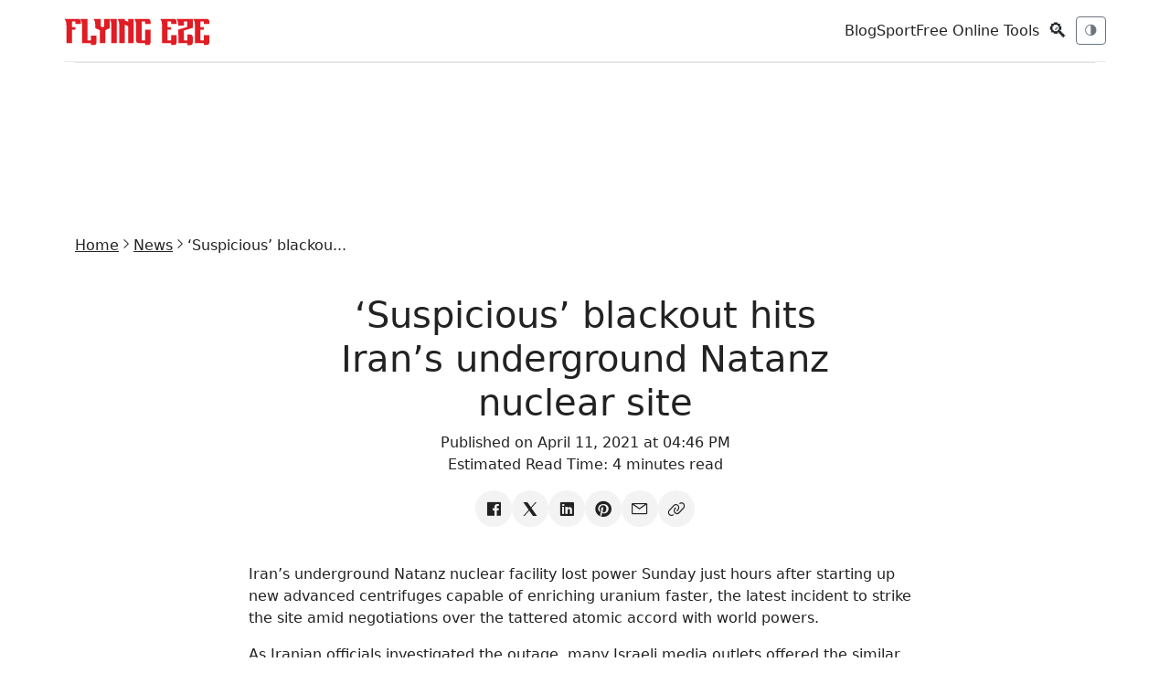

--- FILE ---
content_type: text/html; charset=utf-8
request_url: https://www.flyingeze.com/suspicious-blackout-hits-irans-underground-natanz-nuclear-site/
body_size: 10130
content:
<!DOCTYPE html>
<html lang="en" >

<head>
    <meta charset="UTF-8">
    <meta name="csrf-token" content="7n5abjJ26jPkumsTdJUkEoPmn3zHMNS0rn6tZZ0Q">
    <meta name="viewport" content="width=device-width, initial-scale=1.0">
    <meta name="robots" content="index, follow, max-image-preview:large, max-snippet:-1, max-video-preview:-1">
    <meta name="theme-color" content="#2757fd">
    <meta name="apple-mobile-web-app-title" content="Flying Eze">
    <link rel="apple-touch-icon-precomposed" sizes="144x144" href="https://www.flyingeze.com/icon.png">
    <link rel="apple-touch-icon-precomposed" sizes="114x114" href="https://www.flyingeze.com/icon.png">
    <link rel="apple-touch-icon-precomposed" sizes="72x72" href="https://www.flyingeze.com/icon.png">
    <link rel="apple-touch-icon-precomposed" href="https://www.flyingeze.com/icon.png">
    <link rel="icon shortcut" id="favicon" href="https://www.flyingeze.com/favicon.ico">
    <link rel="icon" href="https://www.flyingeze.com/favicon.ico">
    <title>‘Suspicious’ blackout hits Iran’s underground Natanz nuclear site - Flying Eze</title>
            <meta name="description" property="description" content="Iran’s underground Natanz nuclear facility lost power Sunday just hours after starting up new advanced centrifuges capable of enriching uranium faster, the.....">
    
                <meta name="keywords" property="keywords" content="News, Flying Eze">
    
    
        <link rel="canonical" href="https://www.flyingeze.com/suspicious-blackout-hits-irans-underground-natanz-nuclear-site">

    
    
    
    <meta property="og:title" content="‘Suspicious’ blackout hits Iran’s underground Natanz nuclear site - Flying Eze" />
<meta property="og:description" content="Iran’s underground Natanz nuclear facility lost power Sunday just hours after starting up new advanced centrifuges capable of enriching uranium faster, the..." />
<meta property="og:site_name" content="Flying Eze" />
<meta property="og:locale" content="en_US" />
<meta property="og:type" content="article" />
<meta property="og:url" content="https://www.flyingeze.com/suspicious-blackout-hits-irans-underground-natanz-nuclear-site" />
                <meta property="og:image" content="https://www.flyingeze.com/blank.svg">
        <meta property="og:article:author" content="Flying Eze">
    <meta property="og:article:published_time" content="2021-04-11T16:46:23+00:00">

                        <meta property="article:section" content="News">
                    <meta property="article:author" content="Flying Eze">
    <meta name="twitter:label1" content="Written by">
    <meta name="twitter:data1" content="Flying Eze">

    
    
    <meta name="twitter:card" content="summary_large_image">
    <meta name="twitter:site" content="@_flyingeze">
    <meta name="twitter:title" content="‘Suspicious’ blackout hits Iran’s underground Natanz nuclear...">
    <meta name="twitter:description" content="Iran’s underground Natanz nuclear facility lost power Sunday just hours after starting up new advanced centrifuges capable of enriching uranium faster, the.....">
    <meta name="twitter:creator" content="@_flyingeze">
    <meta name="twitter:domain" content="www.flyingeze.com">
    
    <meta name="twitter:image" content="https://www.flyingeze.com/icon.png">


<meta name="msvalidate.01" content="A5644B02755C48B4E0C28F4CB48FEE77">
<meta name="yandex-verification" content="4183e2297035e1f7">
<meta property="og:page" content="1520821448002522"><meta name="p:domain_verify" content="65a8889cc06db71cf3575d934edeb2e1">
        <script type="application/ld+json">{"@context":"https://schema.org","@type":"ImageObject","@id":"https://www.flyingeze.com/blank.svg","url":"https://www.flyingeze.com/blank.svg","contentUrl":"https://www.flyingeze.com/blank.svg","inLanguage":"en_US","creditText":"Flying Eze Media","license":"https://www.flyingeze.com/terms-and-condition","copyrightNotice":"\u00a9 2026 Flying Eze. All rights reserved.","acquireLicensePage":"https://www.flyingeze.com/contact","creator":{"@type":"Person","name":"Flying Eze "},"width":1248,"height":624}</script>    <script type="application/ld+json">{"@context":"https://schema.org","@graph":[{"@type":"Article","@id":"https://www.flyingeze.com/suspicious-blackout-hits-irans-underground-natanz-nuclear-site#article","isPartOf":{"@id":"https://www.flyingeze.com/suspicious-blackout-hits-irans-underground-natanz-nuclear-site"},"author":[{"@id":"https://www.flyingeze.com#/schema/person/DT3LJJ00OXKW"}],"headline":"\u2018Suspicious\u2019 blackout hits Iran\u2019s underground Natanz nuclear site","datePublished":"2021-04-11T16:46:23+00:00","dateModified":"2025-09-06T00:18:34+00:00","mainEntityOfPage":{"@id":"https://www.flyingeze.com/suspicious-blackout-hits-irans-underground-natanz-nuclear-site"},"wordCount":996,"publisher":{"@id":"https://www.flyingeze.com#organization"},"image":[{"@id":"https://www.flyingeze.com/blank.svg"}],"thumbnailUrl":"https://www.flyingeze.com/blank.svg","articleSection":["News","News"],"inLanguage":"en-US"},{"@type":"WebPage","@id":"https://www.flyingeze.com/suspicious-blackout-hits-irans-underground-natanz-nuclear-site","url":"https://www.flyingeze.com/suspicious-blackout-hits-irans-underground-natanz-nuclear-site","name":"\u2018Suspicious\u2019 blackout hits Iran\u2019s underground Natanz nuclear...","description":"Iran\u2019s underground Natanz nuclear facility lost power Sunday just hours after starting up new advanced centrifuges capable of enriching uranium faster, the.....","inLanguage":"en_US","isPartOf":{"@id":"https://www.flyingeze.com#website"},"primaryImageOfPage":{"@id":"https://www.flyingeze.com/suspicious-blackout-hits-irans-underground-natanz-nuclear-site#primaryimage"},"image":{"@id":"https://www.flyingeze.com/suspicious-blackout-hits-irans-underground-natanz-nuclear-site#primaryimage"},"breadcrumb":{"@id":"https://www.flyingeze.com/suspicious-blackout-hits-irans-underground-natanz-nuclear-site#breadcrumb"},"datePublished":"2021-04-11T16:46:23+00:00","dateModified":"2025-09-06T00:18:34+00:00"},[{"@type":"Person","@id":"https://www.flyingeze.com#/schema/person/DT3LJJ00OXKW","name":"Flying Eze","url":"https://www.flyingeze.com/author/admin16","image":{"@type":"ImageObject","@id":"https://www.flyingeze.com#/schema/person/image/DT3LJJ00OXKW","inLanguage":"en_US","url":"https://www.flyingeze.com/user.png","contentUrl":"https://www.flyingeze.com/user.png"}}],{"@type":"BreadcrumbList","@id":"https://www.flyingeze.com/suspicious-blackout-hits-irans-underground-natanz-nuclear-site#breadcrumb","itemListElement":[{"@type":"ListItem","position":1,"name":"Home","item":"https://www.flyingeze.com"},{"@type":"ListItem","position":2,"name":"News","item":"https://www.flyingeze.com/category/news"},{"@type":"ListItem","position":3,"name":"\u2018Suspicious\u2019 blackout hits Iran\u2019s underground Natanz nuclear site","item":"https://www.flyingeze.com/suspicious-blackout-hits-irans-underground-natanz-nuclear-site"}]}]}</script>


    
    <link rel="preload" href="https://www.flyingeze.com/assets/js/libs/jquery.min.js" as="script">
    <link rel="preload" href="https://www.flyingeze.com/assets/js/libs/bootstrap.min.js" as="script">

        
    
    <link rel="preload" as="style" onload="this.onload=null; this.rel='stylesheet';" href="https://www.flyingeze.com/assets/css/unicons.min.css">
    <link href="https://www.flyingeze.com/assets/css/bootstrap.min.css" rel="stylesheet">
    <link rel="preload" as="style" onload="this.onload=null; this.rel='stylesheet';" href="https://www.flyingeze.com/assets/css/main-style.css?v=1">

        
    
    
    
    <meta name="yandex-verification" content="4183e2297035e1f7">


    <meta name="msvalidate.01" content="A5644B02755C48B4E0C28F4CB48FEE77">


    <script async
            src="https://pagead2.googlesyndication.com/pagead/js/adsbygoogle.js?client=ca-pub-1655285450495256"
            crossorigin="anonymous">
    </script>


    <script>
        window.dataLayer = window.dataLayer || [];
        function gtag(){dataLayer.push(arguments);}

        gtag('consent', 'default', {
            ad_user_data: 'granted',
            ad_personalization: 'granted',
            ad_storage: 'granted',
            analytics_storage: 'granted',
            wait_for_update: 500
        });

        gtag('js', new Date());
        gtag('config', 'G-EJ9PM8Q2HT');
    </script>

    <script async src="https://www.googletagmanager.com/gtag/js?id=G-EJ9PM8Q2HT"></script>
    <script>
        window.PAGE_TYPE = "default";
    </script>
</head>

<body class="theme-transition" data-theme="light">

<input type="hidden" value="https://www.flyingeze.com/suspicious-blackout-hits-irans-underground-natanz-nuclear-site" id="currentLink">

    
<header class="container topbar sticky-top">
    <div class="d-flex align-items-center gap-3">
        <button class="btn btn-sm btn-outline-secondary d-md-none" data-bs-toggle="offcanvas"
                data-bs-target="#mobileNav">☰</button>
        <div class="site-logo">
            <a href="https://www.flyingeze.com" aria-label="Flying Eze">
                <img src="https://www.flyingeze.com/logo.svg" height="30" alt="Flying Eze logo">
            </a>
        </div>
    </div>

    <div class="nav-toggle">
        <nav class="d-none d-md-flex align-items-center gap-3">
                            <a class="text-decoration-none" href="https://www.flyingeze.com/blog">Blog</a>
                            <a class="text-decoration-none" href="https://www.flyingeze.com/sport">Sport</a>
                        <a class="text-decoration-none" href="https://www.flyingeze.com/tools">Free Online Tools</a>
        </nav>
        <button class="btn btn-sm search-icon" id="openSearch">🔍</button>
        <button id="themeToggle" class="btn btn-sm btn-outline-secondary" title="Toggle theme">🌗</button>
    </div>
</header>


<div class="offcanvas offcanvas-start" tabindex="-1" id="mobileNav">
    <div class="offcanvas-header">
        <h5 class="offcanvas-title">Menu</h5>
        <button type="button" class="btn-close" data-bs-dismiss="offcanvas"></button>
    </div>
    <div class="offcanvas-body">
        <ul class="list-unstyled">
            <li><a class="text-decoration-none" href="https://www.flyingeze.com">Latest</a></li>
                        <li><a class="text-decoration-none" href="https://www.flyingeze.com/blog">Blog</a></li>
                        <li><a class="text-decoration-none" href="https://www.flyingeze.com/sport">Sport</a></li>
                        <li><a class="text-decoration-none" href="https://www.flyingeze.com/tools">Free Online Tools</a></li>
            <li><a class="text-decoration-none" href="https://www.flyingeze.com/about">About Us</a></li>
            <li><a class="text-decoration-none" href="https://www.flyingeze.com/contact">Contact Us</a></li>
            <li><a class="text-decoration-none" href="https://www.flyingeze.com/faqs">FAQs</a></li>
            <li><a class="text-decoration-none" href="https://www.flyingeze.com/privacy-policy">Privacy policy</a></li>
            <li><a class="text-decoration-none" href="https://www.flyingeze.com/terms-and-condition">Terms and condition</a></li>
        </ul>
    </div>
</div>

<form method="get" class="search-overlay" id="searchOverlay" action="https://www.flyingeze.com">
    <div class="search-box">
        
        <button type="button" class="close-btn" id="closeSearch" aria-label="Close search">
            &times;
        </button>
        <input type="text" name="q" aria-label="Search box" value="" placeholder="Search..." id="searchInput" style="width: inherit;">
        <button type="submit" class="btn btn-danger">Search</button>
    </div>
</form>


<div class="container">
    <div class="lazyhtml border-top top-ads"><div class="ads-content-unit2"><div class="flex-aligner"><ins id="ads_60v4Mm1" class="adsbygoogle example_responsive_1"
                             data-full-width-responsive="true"
                             style="display:inline-block;width:728px!important;height:90px;"
                             data-ad-client="ca-pub-1655285450495256"
                             data-ad-slot="5122649188"></ins></div></div><script>setTimeout(()=>{(adsbygoogle = window.adsbygoogle || []).push({});})</script></div></div>

<main class="site-container">
        <div class="container py-4">
        <ul class="breadcrumb nav-x justify-center gap-1 fs-7 sm:fs-6 m-0">
            <li><a href="https://www.flyingeze.com">Home</a></li>
                            <li><i class="unicon-chevron-right"></i></li>
                <li><a href="https://www.flyingeze.com/category/news">News</a></li>
                        <li><i class="unicon-chevron-right"></i></li>
            <li><span>‘Suspicious’ blackou...</span></li>
        </ul>

        <article class="post mb-4">
            <div class="post-header">
                <div class="row justify-content-center text-center">
                    <div class="col-md-6 my-4">
                        <h1>‘Suspicious’ blackout hits Iran’s underground Natanz nuclear site</h1>
                        <p>
                            Published on April 11, 2021 at 04:46 PM
                            <br>
                            Estimated Read Time: <time>4 minutes read</time>
                        </p>
                        <ul class="nav-x social-icons gap-2 justify-content-center">
                            <li>
                                <a aria-label="Share on Facebook" target="_blank" href="https://www.facebook.com/sharer/sharer.php?u=https://www.flyingeze.com/suspicious-blackout-hits-irans-underground-natanz-nuclear-site/"><i class="unicon-logo-facebook icon-1"></i></a>
                            </li>
                            <li>
                                <a aria-label="Share on X" target="_blank" href="https://x.com/intent/post?text=%E2%80%98Suspicious%E2%80%99+blackout+hits+Iran%E2%80%99s+underground+Natanz+nuclear+site&amp;url=https://www.flyingeze.com/suspicious-blackout-hits-irans-underground-natanz-nuclear-site/"><i class="unicon-logo-x-filled icon-1"></i></a>
                            </li>
                            <li>
                                <a aria-label="Share on Linkedin" target="_blank" href="https://www.linkedin.com/sharing/share-offsite?url=https://www.flyingeze.com/suspicious-blackout-hits-irans-underground-natanz-nuclear-site/&amp;title=%E2%80%98Suspicious%E2%80%99+blackout+hits+Iran%E2%80%99s+underground+Natanz+nuclear+site&amp;summary=Iran%E2%80%99s+underground+Natanz+nuclear+facility+lost+power+Sunday+just+hours+after+starting+up+new+advanced+centrifuges+capable+of+enriching+uranium+faster%2C+the+late..."><i class="unicon-logo-linkedin icon-1"></i></a>
                            </li>
                            <li>
                                <a aria-label="Share on Pinterest" target="_blank" href="https://pinterest.com/pin/create/button/?url=https://www.flyingeze.com/suspicious-blackout-hits-irans-underground-natanz-nuclear-site/"><i class="unicon-logo-pinterest icon-1"></i></a>
                            </li>
                            <li>
                                <a aria-label="Share on email" href="mailto:?subject=‘Suspicious’ blackout hits Iran’s underground Natanz nuclear site&amp;body=Link: https://www.flyingeze.com/suspicious-blackout-hits-irans-underground-natanz-nuclear-site/"><i class="unicon-email icon-1"></i></a>
                            </li>
                            <li>
                                <a aria-label="Copy link" href="#" data-clipboard-target="#currentLink" data-clipboard="true"><i class="unicon-link icon-1"></i></a>
                            </li>
                        </ul>
                    </div>
                                    </div>
            </div>
            <div class="row justify-content-center post-content my-3">
                <div class="col-md-8">
                    <p>Iran’s underground Natanz nuclear facility lost power Sunday just hours after starting up new advanced centrifuges capable of enriching uranium faster, the latest incident to strike the site amid negotiations over the tattered atomic accord with world powers.</p>  <p>As Iranian officials investigated the outage, many Israeli media outlets offered the similar assessment that a cyberattack darkened Natanz and damaged a facility that is home to sensitive centrifuges. While the reports offered no sourcing for the evaluation, Israeli media maintains a close relationship with the country’s military and intelligence agencies.</p>  <p>If Israel caused the blackout, it further heightens the tensions between the two nations already engaged in a shadow conflict across the wider Middle East.</p>  <p> Read more:  <a href="https://www.flyingeze.com/p/iran-new-advanced-centrifuge" target="_blank" rel="noopener"> Iran says nuclear program now testing new advanced centrifuge </a>  </p>  <p>It also complicates efforts by the U.S., Israel’s main security partner, to re-enter the atomic accord aimed at limiting Tehran’s program so it couldn’t pursue a nuclear weapon if it chose. As news of the blackout emerged, U.S. Defense Secretary Lloyd Austin landed in Israel on Sunday for talks with Netanyahu and Israeli Defense Minister Benny Gantz.</p> <div class="lazyhtml "><div class="ads-content-unit" style="width:100%;min-width:250px!important;"><div class="flex-aligner" style="width:100%;min-width:250px!important;"><ins class="adsbygoogle" id="ads_3YSmZw"
                             style="display:inline-block;min-width:250px!important;height:250px;width:100%!important;"
                             data-ad-client="ca-pub-1655285450495256"
                             data-ad-slot="5722236753"></ins></div></div><script>setTimeout(()=>{(adsbygoogle = window.adsbygoogle || []).push({});})</script></div>  <p>Power at Natanz had been cut across the facility comprised of above-ground workshops and underground enrichment halls, civilian nuclear program spokesman Behrouz Kamalvandi told Iranian state television.</p>  <p>“We still do not know the reason for this electricity outage and have to look into it further,”; Kamalvandi said. “Fortunately, there was no casualty or damage and there is no particular contamination or problem.”;</p>  <p>Asked by the state TV correspondent if it was a “technical defect or sabotage,”; Kamalvandi declined to comment.</p>  <p>Malek Shariati Niasar, a Tehran-based lawmaker who serves as spokesman for the Iranian parliament’s energy committee, wrote on Twitter that the incident was “very suspicious,”; raising concerns about possible “sabotage and infiltration.”; He said lawmakers were pursuing details of the incident as well.</p>  <p>The Vienna-based International Atomic Energy Agency, which monitors Iran’s program, said it was “aware of the media reports,”; but declined to comment.</p>  <p>Natanz was largely built underground to withstand enemy airstrikes. It became a flashpoint for Western fears about Iran’s nuclear program in 2002, when satellite photos showed Iran building its underground centrifuges facility at the site, some 200 kilometers (125 miles) south of the capital, Tehran.</p>  <p>Natanz suffered a mysterious explosion at its advanced centrifuge assembly plant in July that authorities later described as sabotage. Iran now is rebuilding that facility deep inside a nearby mountain.</p> <div class="lazyhtml "><div class="ads-content-unit" style="width:100%;min-width:250px!important;"><div class="flex-aligner" style="width:100%;min-width:250px!important;"><ins class="adsbygoogle" id="ads_3nmYxL"
                             style="display:inline-block;min-width:250px!important;height:250px;width:100%!important;"
                             data-ad-client="ca-pub-1655285450495256"
                             data-ad-slot="5722236753"></ins></div></div><script>setTimeout(()=>{(adsbygoogle = window.adsbygoogle || []).push({});})</script></div>  <p>Israel, Iran’s regional archenemy, has been suspected of carrying out that attack as well as launching other assaults, as world powers now negotiate with Tehran in Vienna over its nuclear deal.</p>  <p>Iran also blamed Israel for  <a href="https://apnews.com/article/dubai-iran-united-arab-emirates-nuclear-weapons-israel-28d7c6e4abec1b82f2d2f3ad649bbe01" target="_blank" rel="noopener">the killing of a scientist </a> who began the country’s military nuclear program decades earlier. The Stuxnet computer virus, discovered in 2010 and widely believed to be a joint U.S.-Israeli creation, once disrupted and destroyed Iranian centrifuges at Natanz.</p>  <p>Israel has not claimed any of the attacks, though Prime Minister Benjamin Netanyahu repeatedly has described Iran as the major threat faced by his country in recent weeks.</p>  <p>Meeting with Austin on Sunday, Gantz said Israel viewed America as an ally against all threats, including Iran.</p>  <p>“The Tehran of today poses a strategic threat to international security, to the entire Middle East and to the state of Israel,”; Gantz said. “And we will work closely with our American allies to ensure that any new agreement with Iran will secure the vital interests of the world, of the United States, prevent a dangerous arms race in our region, and protect the state of Israel.”;</p>  <p>The Israeli army’s chief of staff, Lt. Gen. Aviv Kochavi, also appeared to reference Iran.</p>  <p> Read more:  <a href="https://www.flyingeze.com/p/iranian-ship-attacked-red-sea-tehran" target="_blank" rel="noopener"> Iranian ship attacked in the Red Sea, Tehran says </a>  </p>  <p>The Israeli military’s “operations in the Middle East are not hidden from the eyes of the enemy,”; Kochavi said. “They are watching us, seeing (our) abilities and weighing their steps with caution.”;</p>  <p>Multiple Israeli media outlets reported Sunday that a cyberattack caused the blackout in Natanz. Public broadcaster Kan said Israel was likely behind the attack, citing Israel’s alleged responsibility for the Stuxnet attacks a decade ago. Channel 12 TV cited “experts”; as estimating the attack shut down entire sections of the facility. None of the reports included sources or explanations on how the outlets came to that assessment.</p> <div class="lazyhtml "><div class="ads-content-unit" style="width:100%;min-width:250px!important;"><div class="flex-aligner" style="width:100%;min-width:250px!important;"><ins class="adsbygoogle" id="ads_3Ys1kS"
                             style="display:inline-block;min-width:250px!important;height:250px;width:100%!important;"
                             data-ad-client="ca-pub-1655285450495256"
                             data-ad-slot="5722236753"></ins></div></div><script>setTimeout(()=>{(adsbygoogle = window.adsbygoogle || []).push({});})</script></div>  <p>In Tehran, Iranian officials meanwhile awaited the arrival of South Korean Prime Minister Chung Sye-kyun, the first visit by a premier from Seoul since before the 1979 Islamic Revolution.  <a href="https://apnews.com/article/strait-of-hormuz-dubai-iran-seoul-united-arab-emirates-8adffab3773f7caf1d4af08b8180f6ef" target="_blank" rel="noopener">Iran on Friday released a South Korean oil tanker held since January</a>  amid a dispute with Seoul over billions of dollars of its assets frozen there.</p>  <p>On Saturday, Iran announced it had launched a chain of 164 IR-6 centrifuges at the plant. Officials also began testing the IR-9 centrifuge, which they say will enrich uranium 50 times faster than Iran’s first-generation centrifuges, the IR-1. The nuclear deal limited Iran to using only IR-1s for enrichment.</p>  <p>Since then-President Donald Trump’s withdrawal from the Iran nuclear deal in 2018, Tehran has abandoned all the limits of its uranium stockpile. It now enriches up to 20% purity, a technical step away from weapons-grade levels of 90%. Iran maintains its atomic program is for peaceful purposes, but fears about Tehran having the ability to make a bomb saw world powers reach the deal with the Islamic Republic in 2015.</p>  The deal lifted economic sanctions on Iran in exchange for it limiting its program and allowing IAEA inspectors to keep a close watch on its work. <p>On Tuesday, an Iranian cargo ship said to serve as a floating base for Iran’s paramilitary Revolutionary Guard forces off the coast of Yemen was struck by an explosion, likely from a limpet mine. Iran has blamed Israel for the blast. That attack escalated a long-running shadow war in Mideast waterways targeting shipping in the region.</p>  <p>___</p>  <p>Ben Zion reported from Jerusalem. Associated Press writer Nasser Karimi in Tehran, Iran, contributed to this report.</p>
                                            <div class="post-footer gap-3 border-top py-4 my-4">
                            <ul class="nav-x gap-narrow">
                                <li><span>Categories:</span></li>
                                                                    <li>
                                        <a href="https://www.flyingeze.com/category/news" class="uc-link gap-0 dark-text-white">News</a>
                                    </li>
                                                            </ul>
                        </div>
                                                            <div class="post-footer border-top py-4">
                        <ul class="social-icons nav-x gap-narrow">
                            <li class="me-1"><span >Share:</span></li>
                            <li>
                                <a aria-label="Share on Facebook" target="_blank" href="https://www.facebook.com/sharer/sharer.php?u=https://www.flyingeze.com/suspicious-blackout-hits-irans-underground-natanz-nuclear-site/"><i class="unicon-logo-facebook icon-1"></i></a>
                            </li>
                            <li>
                                <a aria-label="Share on X" target="_blank" href="https://x.com/intent/post?text=%E2%80%98Suspicious%E2%80%99+blackout+hits+Iran%E2%80%99s+underground+Natanz+nuclear+site&amp;url=https://www.flyingeze.com/suspicious-blackout-hits-irans-underground-natanz-nuclear-site/"><i class="unicon-logo-x-filled icon-1"></i></a>
                            </li>
                            <li>
                                <a aria-label="Share on Linkedin" target="_blank" href="https://www.linkedin.com/sharing/share-offsite?url=https://www.flyingeze.com/suspicious-blackout-hits-irans-underground-natanz-nuclear-site/&amp;title=%E2%80%98Suspicious%E2%80%99+blackout+hits+Iran%E2%80%99s+underground+Natanz+nuclear+site&amp;summary=Iran%E2%80%99s+underground+Natanz+nuclear+facility+lost+power+Sunday+just+hours+after+starting+up+new+advanced+centrifuges+capable+of+enriching+uranium+faster%2C+the+late..."><i class="unicon-logo-linkedin icon-1"></i></a>
                            </li>
                            <li>
                                <a aria-label="Share on Pinterest" target="_blank" href="https://pinterest.com/pin/create/button/?url=https://www.flyingeze.com/suspicious-blackout-hits-irans-underground-natanz-nuclear-site/"><i class="unicon-logo-pinterest icon-1"></i></a>
                            </li>
                            <li>
                                <a aria-label="Share on email" href="mailto:?subject=‘Suspicious’ blackout hits Iran’s underground Natanz nuclear site&amp;body=Link: https://www.flyingeze.com/suspicious-blackout-hits-irans-underground-natanz-nuclear-site/"><i class="unicon-email icon-1"></i></a>
                            </li>
                            <li>
                                <a aria-label="Copy link" href="#" data-clipboard-target="#currentLink" data-clipboard="true"><i class="unicon-link icon-1"></i></a>
                            </li>
                        </ul>
                    </div>

                    <div class="post-author my-4">
        <div class="row g-4 justify-content-center text-center">
            <div class="col-12 sm:col-5 xl:col-3">
                <figure class="text-center">
                    <img class="w-50" src="https://www.flyingeze.com/user.png" data-src="https://www.flyingeze.com/user.png" alt="Flying Eze " data-uc-img="loading: lazy">
                </figure>
            </div>
            <div class="col-md-6">
                <div class="panel vstack items-start gap-2 md:gap-3">
                    <a href="https://www.flyingeze.com/author/admin16"><h2 class="h5 lg:h4 m-0">Flying Eze </h2></a>
                                                        </div>
            </div>
        </div>
    </div>
    <div class="ads-content-unit2"><div class="flex-aligner"><div class="adsense-slot"
                         data-ad-client="ca-pub-1655285450495256"
                         data-ad-slot="5122649188"
                         data-fallback="internal"
                         style="display:inline-block;width:728px!important; height:90px;flex: 1;"
                         data-style="display:inline-block;width:728px!important; height:90px;flex: 1;"
                         data-page-type="news">
                        <div class="ad-fallback d-none"></div>
                    </div></div></div>                </div>
            </div>

            <div class="row justify-content-between my-4">
    <div class="col-sm-6">
                    <a href="https://www.flyingeze.com/researchers-looking-for-clues-to-the-covid-19-pandemic-in-city-sewers" aria-label="Researchers looking for clues to the COVID-19 pandemic in city sewers" class="text-decoration-none position-cover">
                <div class="stack-card">
                    <img src="https://www.flyingeze.com/blank.svg" data-src="https://www.flyingeze.com/blank.svg" alt="Researchers looking for clues to the COVID-19 pandemic in city sewers" data-uc-img="loading: lazy">
                    <div class="panel vstack justify-center px-2 gap-1 w-1/3">
                        <span class="fs-7 opacity-100">Prev Article</span>
                        <span class="h6 lg:h5 m-0">Researchers looking for clues to the COVID-19 pandemic in city sewers</span>
                    </div>
                </div>
            </a>
            </div>
    <div class="col-sm-6">
                    <a href="https://www.flyingeze.com/u-k-public-honours-prince-philip-ignoring-covid-19-warning-from-authorities" aria-label="U.K public honours Prince Philip, ignoring COVID-19 warning from authorities" class="text-decoration-none position-cover">
                <div class="stack-card">
                    <div class="panel vstack justify-center px-2 gap-1 w-1/3 text-end">
                        <span class="fs-7 opacity-100">Next Article</span>
                        <span class="h6 lg:h5 m-0">U.K public honours Prince Philip, ignoring COVID-19 warning from authorities</span>
                    </div>
                    <img class="media-cover image uc-transition-scale-up uc-transition-opaque" src="https://www.flyingeze.com/blank.svg" data-src="https://www.flyingeze.com/blank.svg" alt="U.K public honours Prince Philip, ignoring COVID-19 warning from authorities" data-uc-img="loading: lazy">
                </div>
            </a>
            </div>
</div>

                            <div class="post-related border-top py-4 my-8">
                    <h2 class="h5 xl:h4 mb-5 xl:mb-6">Related to this topic:</h2>
                    <div class="row row-cols-1 row-cols-sm-2 row-cols-md-4 row-cols-lg-4 g-4">
                                                    <div class="col">
        <article class="article-card card h-100 d-flex flex-column">
            <a class="text-decoration-none" href="https://www.flyingeze.com/paraglider-smashes-tree-reckless-illegal-wingsuit" title="Paraglider Crashes into Tree in Shocking Incident While Recklessly Racing Down Ski Slope in Illegal Wingsuit"><img src="https://www.the-sun.com/wp-content/uploads/sites/6/2026/01/snow-way-dramatic-moment-paraglider-1052161207.png" data-src="https://www.the-sun.com/wp-content/uploads/sites/6/2026/01/snow-way-dramatic-moment-paraglider-1052161207.png" alt="Paraglider Crashes into Tree in Shocking Incident While Recklessly Racing Down Ski Slope in Illegal Wingsuit" data-uc-img="loading: lazy" class="card-img-top"></a>
            <div class="card-body flex-grow-1">
                <h3 class="card-title"><a class="text-decoration-none" href="https://www.flyingeze.com/paraglider-smashes-tree-reckless-illegal-wingsuit">Paraglider Crashes into Tree in Shocking Incident While Recklessly Racing Down Ski Slope in Illegal Wingsuit</a></h3>
                <p class="card-text"><small class="text-muted">By <a href="https://www.flyingeze.com/author/superadmin" class="text-decoration-none">Eze Chidiebere Paul</a> • 1 hour ago</small></p>
            </div>
        </article>
    </div>
                                                    <div class="col">
        <article class="article-card card h-100 d-flex flex-column">
            <a class="text-decoration-none" href="https://www.flyingeze.com/monstrous-mega-shed-warehouse-nearly-completed" title="Massive ‘Mega Shed’ Set to Transform Town into ‘War of the Worlds’ as Residents Voice Concerns About Living in Darkness"><img src="https://image.flyingeze.com/posts/file/0ef2e4/1957-back-november-warehouse-early-1051037840.jpg" data-src="https://image.flyingeze.com/posts/file/0ef2e4/1957-back-november-warehouse-early-1051037840.jpg" alt="Massive ‘Mega Shed’ Set to Transform Town into ‘War of the Worlds’ as Residents Voice Concerns About Living in Darkness" data-uc-img="loading: lazy" class="card-img-top"></a>
            <div class="card-body flex-grow-1">
                <h3 class="card-title"><a class="text-decoration-none" href="https://www.flyingeze.com/monstrous-mega-shed-warehouse-nearly-completed">Massive ‘Mega Shed’ Set to Transform Town into ‘War of the Worlds’ as Residents Voice Concerns About Living in Darkness</a></h3>
                <p class="card-text"><small class="text-muted">By <a href="https://www.flyingeze.com/author/superadmin" class="text-decoration-none">Eze Chidiebere Paul</a> • 2 hours ago</small></p>
            </div>
        </article>
    </div>
                                                    <div class="col">
        <article class="article-card card h-100 d-flex flex-column">
            <a class="text-decoration-none" href="https://www.flyingeze.com/teen-survives-murder-suicide-lakewood-california-hector-alfaro" title="Teen Wakes to Gunfire and Discovers Her Father in a Tragic California Murder-Suicide Incident"><img src="https://image.flyingeze.com/posts/file/988a5d/newspress-collage-a7oymnaoe-1768657693464.jpg" data-src="https://image.flyingeze.com/posts/file/988a5d/newspress-collage-a7oymnaoe-1768657693464.jpg" alt="Teen Wakes to Gunfire and Discovers Her Father in a Tragic California Murder-Suicide Incident" data-uc-img="loading: lazy" class="card-img-top"></a>
            <div class="card-body flex-grow-1">
                <h3 class="card-title"><a class="text-decoration-none" href="https://www.flyingeze.com/teen-survives-murder-suicide-lakewood-california-hector-alfaro">Teen Wakes to Gunfire and Discovers Her Father in a Tragic California Murder-Suicide Incident</a></h3>
                <p class="card-text"><small class="text-muted">By <a href="https://www.flyingeze.com/author/superadmin" class="text-decoration-none">Eze Chidiebere Paul</a> • 5 hours ago</small></p>
            </div>
        </article>
    </div>
                                                    <div class="col">
        <article class="article-card card h-100 d-flex flex-column">
            <a class="text-decoration-none" href="https://www.flyingeze.com/maya-jama-ai-deepfakes-agony" title="'Like Maya Jama, We Also Fell Victim to AI Creeps and Their Humiliating Deepfakes – Grok is Just the Beginning'"><img src="https://image.flyingeze.com/posts/file/83cb0e/gm-15-01-deepfakes-comp.jpg" data-src="https://image.flyingeze.com/posts/file/83cb0e/gm-15-01-deepfakes-comp.jpg" alt="'Like Maya Jama, We Also Fell Victim to AI Creeps and Their Humiliating Deepfakes – Grok is Just the Beginning'" data-uc-img="loading: lazy" class="card-img-top"></a>
            <div class="card-body flex-grow-1">
                <h3 class="card-title"><a class="text-decoration-none" href="https://www.flyingeze.com/maya-jama-ai-deepfakes-agony">"Like Maya Jama, We Also Fell Victim to AI Creeps and Their Humiliating Deepfakes – Grok is Just the Beginning"</a></h3>
                <p class="card-text"><small class="text-muted">By <a href="https://www.flyingeze.com/author/superadmin" class="text-decoration-none">Eze Chidiebere Paul</a> • 7 hours ago</small></p>
            </div>
        </article>
    </div>
                                            </div>
                </div>
                <div class="ads-content-unit2"><div class="flex-aligner"><div class="adsense-slot"
                         data-ad-client="ca-pub-1655285450495256"
                         data-ad-slot="5122649188"
                         data-fallback="internal"
                         style="display:inline-block;width:728px!important; height:90px;flex: 1;"
                         data-style="display:inline-block;width:728px!important; height:90px;flex: 1;"
                         data-page-type="news">
                        <div class="ad-fallback d-none"></div>
                    </div></div></div>            
                    </article>
            </div>
</main>


    <footer class="container text-center small">
        <div class="d-flex justify-content-between align-items-center flex-wrap">
            <div>Flying Eze © 2026 — All rights reserved.</div>
            <div>
                <a class="text-decoration-none" href="https://www.flyingeze.com/about">About Us</a>&nbsp;.
                <a class="text-decoration-none" href="https://www.flyingeze.com/contact">Contact
                    Us</a>&nbsp;.
                <a class="text-decoration-none" href="https://www.flyingeze.com/faqs">FAQs</a>&nbsp;.
                <a href="https://www.flyingeze.com/privacy-policy" class="text-decoration-none">Privacy
                    Policy</a>&nbsp;.
                <a href="https://www.flyingeze.com/terms-and-condition" class="text-decoration-none">Terms &
                    Conditions</a>
            </div>
        </div>
    </footer>



<script defer src="https://www.flyingeze.com/assets/js/libs/jquery.min.js"></script>
<script defer src="https://www.flyingeze.com/assets/js/libs/bootstrap.min.js"></script>
<script>
    const root = document.documentElement;
    const body = document.body;
    const themeToggle = document.getElementById('themeToggle');
    const openSearch = document.getElementById('openSearch');
    const searchOverlay = document.getElementById('searchOverlay');
    const closeSearch = document.getElementById('closeSearch');
    const saved = localStorage.getItem('site-theme');

    function setTheme(mode) {
        body.setAttribute('data-theme', mode);
        localStorage.setItem('site-theme', mode);
    }

    if (saved) setTheme(saved);
    else if (window.matchMedia && window.matchMedia('(prefers-color-scheme: dark)').matches) setTheme('dark');
    else setTheme('light');
    themeToggle.addEventListener('click', () => {
        const cur = body.getAttribute('data-theme') === 'dark' ? 'light' : 'dark';
        setTheme(cur);
    });

    document.addEventListener('keydown', (e) => {if (e.key.toLowerCase() === 't' && (searchOverlay.style.display !== 'flex')) themeToggle.click();});

    function showSearchBox(){searchOverlay.style.display = 'flex'; document.getElementById('searchInput').focus();}

    function closeSearchBox() {searchOverlay.style.display = 'none';}

    openSearch.addEventListener('click', showSearchBox);
    closeSearch.addEventListener('click', closeSearchBox);

    // Close with ESC key
    document.addEventListener('keydown', (e) => {if (e.key === 'Escape') {closeSearchBox(); }});
</script>
    <script>
        document.addEventListener("DOMContentLoaded", function () {

            if (!('IntersectionObserver' in window)) return;

            const statsKey = 'adsense_stats';

            function recordStat(type) {
                const stats = JSON.parse(localStorage.getItem(statsKey) || '{}');
                stats[type] = (stats[type] || 0) + 1;
                localStorage.setItem(statsKey, JSON.stringify(stats));
            }

            const adObserver = new IntersectionObserver((entries, observer) => {
                entries.forEach(entry => {
                    if (!entry.isIntersecting) return;

                    const slot = entry.target;
                    if (slot.dataset.loaded) return;
                    let styleVal = slot.dataset.style?slot.dataset.style:'display:block';
                    slot.innerHTML += `
                            <ins class="adsbygoogle"
                                 style="${styleVal}"
                                 data-ad-client="${slot.dataset.adClient}"
                                 data-ad-slot="${slot.dataset.adSlot}"
                                 data-ad-format="auto"
                                 data-full-width-responsive="true"></ins>
                        `;

                    (adsbygoogle = window.adsbygoogle || []).push({});
                    slot.dataset.loaded = "true";
                    recordStat('requested');

                    observer.unobserve(slot);
                });
            }, { rootMargin: "200px 0px" });

            document.querySelectorAll('.adsense-slot').forEach(el => adObserver.observe(el));

            /* Detect unfilled ads AFTER response */
            const mutationObserver = new MutationObserver(mutations => {
                mutations.forEach(mutation => {
                    const ins = mutation.target;

                    if (
                        ins.tagName === 'INS' &&
                        ins.classList.contains('adsbygoogle') &&
                        ins.getAttribute('data-ad-status') === 'unfilled'
                    ) {
                        const slot = ins.closest('.adsense-slot');
                        if (!slot) return;
                        recordStat('unfilled');
                        applyFallback(slot);
                        ins.style.display = 'none';
                    }
                });
            });

            mutationObserver.observe(document.body, {
                subtree: true,
                attributes: true,
                attributeFilter: ['data-ad-status']
            });

            function applyFallback(slot) {
                const pageType = slot.dataset.pageType;
                const fallback = slot.querySelector('.ad-fallback');
                if (!fallback) return;

                if (pageType === 'tool') {
                    fallback.innerHTML = `
                        <div class="text-center border rounded p-3">
                            <strong>Need bulk conversions?</strong><br>
                            <a href="/contact" class="btn btn-sm btn-primary mt-2">Upgrade Tools</a>
                        </div>`;
                } else {
                    fallback.innerHTML = `
                        <div class="border rounded p-2">
                            <small>Sponsored:</small><br>
                            <a href="/contact">Advertise on this site</a>
                        </div>`;
                }

                fallback.classList.remove('d-none');
            }
        });
    </script>



    <script src="https://www.flyingeze.com/assets/js/clipboard.min.js"></script>
    <script src="https://www.instagram.com/embed.js"></script>

<script defer src="https://static.cloudflareinsights.com/beacon.min.js/vcd15cbe7772f49c399c6a5babf22c1241717689176015" integrity="sha512-ZpsOmlRQV6y907TI0dKBHq9Md29nnaEIPlkf84rnaERnq6zvWvPUqr2ft8M1aS28oN72PdrCzSjY4U6VaAw1EQ==" data-cf-beacon='{"version":"2024.11.0","token":"92c6b4b649804588a5a45cbe2bae1db0","r":1,"server_timing":{"name":{"cfCacheStatus":true,"cfEdge":true,"cfExtPri":true,"cfL4":true,"cfOrigin":true,"cfSpeedBrain":true},"location_startswith":null}}' crossorigin="anonymous"></script>
</body>

</html>

--- FILE ---
content_type: text/html; charset=utf-8
request_url: https://www.google.com/recaptcha/api2/aframe
body_size: 267
content:
<!DOCTYPE HTML><html><head><meta http-equiv="content-type" content="text/html; charset=UTF-8"></head><body><script nonce="QMm-57u87QojeUsYmZ0BIw">/** Anti-fraud and anti-abuse applications only. See google.com/recaptcha */ try{var clients={'sodar':'https://pagead2.googlesyndication.com/pagead/sodar?'};window.addEventListener("message",function(a){try{if(a.source===window.parent){var b=JSON.parse(a.data);var c=clients[b['id']];if(c){var d=document.createElement('img');d.src=c+b['params']+'&rc='+(localStorage.getItem("rc::a")?sessionStorage.getItem("rc::b"):"");window.document.body.appendChild(d);sessionStorage.setItem("rc::e",parseInt(sessionStorage.getItem("rc::e")||0)+1);localStorage.setItem("rc::h",'1768677674529');}}}catch(b){}});window.parent.postMessage("_grecaptcha_ready", "*");}catch(b){}</script></body></html>

--- FILE ---
content_type: text/css
request_url: https://www.flyingeze.com/assets/css/unicons.min.css
body_size: 5135
content:
@font-face{font-family:Unicons;src:url('../fonts/unicons/Unicons.eot');src:url('../fonts/unicons/Unicons.eot#iefix') format('embedded-opentype'),url('../fonts/unicons/Unicons.ttf') format('truetype'),url('../fonts/unicons/Unicons.woff') format('woff'),url('../fonts/unicons/Unicons.svg#Unicons') format('svg');font-weight:normal;font-style:normal;font-display:swap}[class^="unicon-"],[class*=" unicon-"]{font-family:'Unicons'!important;speak:never;font-style:normal;font-weight:normal;font-variant:normal;text-transform:none;line-height:1;-webkit-font-smoothing:antialiased;-moz-osx-font-smoothing:grayscale}.unicon-grid-filled:before{content:"\eb4e"}.unicon-logo-facebook-alt:before{content:"\eb59"}.unicon-shopping-basket:before{content:"\eb5a"}.unicon-logo-dribbble:before{content:"\eb15"}.unicon-cart:before{content:"\eb16"}.unicon-cloud:before{content:"\eb17"}.unicon-download-cloud:before{content:"\eb18"}.unicon-drizzle-cloud:before{content:"\eb19"}.unicon-lightning-cloud:before{content:"\eb1a"}.unicon-message-circle:before{content:"\eb1b"}.unicon-message-square:before{content:"\eb1c"}.unicon-rain-cloud:before{content:"\eb1d"}.unicon-snow-cloud:before{content:"\eb1e"}.unicon-sun:before{content:"\eb1f"}.unicon-sunrise:before{content:"\eb20"}.unicon-sunset:before{content:"\eb21"}.unicon-thermometer:before{content:"\eb22"}.unicon-umbrella1:before{content:"\eb23"}.unicon-upload-cloud:before{content:"\eb24"}.unicon-wind:before{content:"\eb25"}.unicon-document-alt-filled:before{content:"\eb26"}.unicon-document-alt:before{content:"\eb27"}.unicon-document-blank-filled:before{content:"\eb28"}.unicon-folder-filled:before{content:"\eb29"}.unicon-user-group-filled:before{content:"\eb2a"}.unicon-image-gallery-filled:before{content:"\eb2b"}.unicon-image-slider-filled:before{content:"\eb2c"}.unicon-checkbox-checked-filled:before{content:"\eb2d"}.unicon-checkmark-alt:before{content:"\eb2e"}.unicon-checkmark-outline-filled:before{content:"\eb2f"}.unicon-email-filled:before{content:"\eb30"}.unicon-image-filled:before{content:"\eb31"}.unicon-star-half-alt-filled:before{content:"\eb32"}.unicon-star-half-filled:before{content:"\eb33"}.unicon-trophy-filled:before{content:"\eb34"}.unicon-view-alt-filled:before{content:"\eb35"}.unicon-delete-filled:before{content:"\eb36"}.unicon-add-alt-filled:before{content:"\eb37"}.unicon-asleep-filled:before{content:"\eb38"}.unicon-blog-filled:before{content:"\eb39"}.unicon-bookmark-filled:before{content:"\eb3a"}.unicon-data-1-filled:before{content:"\eb3b"}.unicon-home-filled:before{content:"\eb3c"}.unicon-idea-filled:before{content:"\eb3d"}.unicon-layers-filled:before{content:"\eb3e"}.unicon-location-filled:before{content:"\eb3f"}.unicon-locked-filled:before{content:"\eb40"}.unicon-logo-instagram-filled:before{content:"\eb41"}.unicon-logo-x-filled:before{content:"\eb42"}.unicon-logo-x:before{content:"\eb43"}.unicon-phone-filled:before{content:"\eb44"}.unicon-printer-filled:before{content:"\eb45"}.unicon-reply-filled:before{content:"\eb46"}.unicon-request-quote-filled:before{content:"\eb47"}.unicon-security-filled:before{content:"\eb48"}.unicon-settings-adjust-filled:before{content:"\eb49"}.unicon-settings-filled:before{content:"\eb4a"}.unicon-share-filled:before{content:"\eb4b"}.unicon-shopping-cart-alt-filled:before{content:"\eb4c"}.unicon-shopping-cart-alt:before{content:"\eb4d"}.unicon-shopping-cart-filled:before{content:"\eb4f"}.unicon-skill-level-filled:before{content:"\eb50"}.unicon-sub-volume-filled:before{content:"\eb51"}.unicon-tag-filled:before{content:"\eb52"}.unicon-tag-group-filled:before{content:"\eb53"}.unicon-time-filled:before{content:"\eb54"}.unicon-tools-filled:before{content:"\eb55"}.unicon-unlocked-filled:before{content:"\eb56"}.unicon-user-filled:before{content:"\eb57"}.unicon-account:before{content:"\e900"}.unicon-activity:before{content:"\e901"}.unicon-add-alt:before{content:"\e902"}.unicon-add:before{content:"\e903"}.unicon-airplay-filled:before{content:"\e904"}.unicon-airplay:before{content:"\e905"}.unicon-airport-location:before{content:"\e906"}.unicon-analytics:before{content:"\e907"}.unicon-api:before{content:"\e908"}.unicon-archive:before{content:"\e909"}.unicon-area:before{content:"\e90a"}.unicon-arrow-down:before{content:"\e90b"}.unicon-arrow-left:before{content:"\e90c"}.unicon-arrow-right:before{content:"\e90d"}.unicon-arrow-up-right:before{content:"\e90e"}.unicon-arrow-up:before{content:"\e90f"}.unicon-asleep:before{content:"\e910"}.unicon-attachment:before{content:"\e911"}.unicon-audio-console:before{content:"\e912"}.unicon-augmented-reality:before{content:"\e913"}.unicon-auto-scroll:before{content:"\e914"}.unicon-awake:before{content:"\e915"}.unicon-back-to-top:before{content:"\e916"}.unicon-bar:before{content:"\e917"}.unicon-barrier:before{content:"\e918"}.unicon-bastion-host:before{content:"\e919"}.unicon-blog:before{content:"\e91a"}.unicon-book:before{content:"\e91b"}.unicon-bookmark-add:before{content:"\e91c"}.unicon-bookmark:before{content:"\e91d"}.unicon-box:before{content:"\e91e"}.unicon-brightness-contrast:before{content:"\e91f"}.unicon-brush-freehand:before{content:"\e920"}.unicon-building:before{content:"\e921"}.unicon-calendar:before{content:"\e922"}.unicon-camera:before{content:"\e923"}.unicon-carbon:before{content:"\e924"}.unicon-caret-down:before{content:"\e925"}.unicon-caret-left:before{content:"\e926"}.unicon-caret-right:before{content:"\e927"}.unicon-caret-sort:before{content:"\e928"}.unicon-caret-up:before{content:"\e929"}.unicon-carousel-horizontal:before{content:"\e92a"}.unicon-carousel-vertical:before{content:"\e92b"}.unicon-categories:before{content:"\e92c"}.unicon-cd-archive:before{content:"\e92d"}.unicon-center-circle:before{content:"\e92e"}.unicon-center-to-fit:before{content:"\e92f"}.unicon-certificate:before{content:"\e930"}.unicon-chart-column:before{content:"\e931"}.unicon-chart-line-data:before{content:"\e932"}.unicon-chart-pie:before{content:"\e933"}.unicon-chart-ring:before{content:"\e934"}.unicon-chart-stacked:before{content:"\e935"}.unicon-chart-treemap:before{content:"\e936"}.unicon-chart-venn-diagram:before{content:"\e937"}.unicon-chat-bot:before{content:"\e938"}.unicon-chat-launch:before{content:"\e939"}.unicon-chat:before{content:"\e93a"}.unicon-checkbox-checked:before{content:"\e93b"}.unicon-checkbox:before{content:"\e93c"}.unicon-checkmark-outline:before{content:"\e93d"}.unicon-checkmark:before{content:"\e93e"}.unicon-chevron-down:before{content:"\e93f"}.unicon-chevron-left:before{content:"\e940"}.unicon-chevron-mini:before{content:"\e941"}.unicon-chevron-right:before{content:"\e942"}.unicon-chevron-sort-down:before{content:"\e943"}.unicon-chevron-sort-up:before{content:"\e944"}.unicon-chevron-sort:before{content:"\e945"}.unicon-chevron-up:before{content:"\e946"}.unicon-circle-dash:before{content:"\e947"}.unicon-circle-measurement:before{content:"\e948"}.unicon-clean:before{content:"\e949"}.unicon-close-outline:before{content:"\e94a"}.unicon-close:before{content:"\e94b"}.unicon-cloud-download:before{content:"\e94c"}.unicon-cloud-lightning:before{content:"\e94d"}.unicon-cloud-satellite:before{content:"\e94e"}.unicon-cloud-upload:before{content:"\e94f"}.unicon-cobb-angle:before{content:"\e950"}.unicon-code:before{content:"\e951"}.unicon-collaborate:before{content:"\e952"}.unicon-collapse-all:before{content:"\e953"}.unicon-color-palette:before{content:"\e954"}.unicon-color-switch:before{content:"\e955"}.unicon-column:before{content:"\e956"}.unicon-compare:before{content:"\e957"}.unicon-condition-point:before{content:"\e958"}.unicon-condition-wait-point:before{content:"\e959"}.unicon-container-software:before{content:"\e95a"}.unicon-contour-finding:before{content:"\e95b"}.unicon-contrast:before{content:"\e95c"}.unicon-copy-file:before{content:"\e95d"}.unicon-copy:before{content:"\e95e"}.unicon-course:before{content:"\e95f"}.unicon-credentials:before{content:"\e960"}.unicon-crop:before{content:"\e961"}.unicon-cube-view:before{content:"\e962"}.unicon-cube:before{content:"\e963"}.unicon-currency-dollar:before{content:"\e964"}.unicon-currency:before{content:"\e965"}.unicon-cursor-1:before{content:"\e966"}.unicon-cursor-2:before{content:"\e967"}.unicon-cursor-alt:before{content:"\e968"}.unicon-cursor:before{content:"\e969"}.unicon-curve-auto-colon:before{content:"\e96a"}.unicon-curve-manual:before{content:"\e96b"}.unicon-cut-in-half:before{content:"\e96c"}.unicon-cut:before{content:"\e96d"}.unicon-dashboard-reference:before{content:"\e96e"}.unicon-dashboard:before{content:"\e96f"}.unicon-data-1:before{content:"\e970"}.unicon-data-base-alt:before{content:"\e971"}.unicon-data-base:before{content:"\e972"}.unicon-debug:before{content:"\e973"}.unicon-delete:before{content:"\e974"}.unicon-delivery-parcel:before{content:"\e975"}.unicon-delivery-truck:before{content:"\e976"}.unicon-delivery:before{content:"\e977"}.unicon-departure:before{content:"\e978"}.unicon-devices:before{content:"\e979"}.unicon-diagram:before{content:"\e97a"}.unicon-dicom-overlay:before{content:"\e97b"}.unicon-direct-link:before{content:"\e97c"}.unicon-direction-right-01:before{content:"\e97d"}.unicon-direction-straight-right:before{content:"\e97e"}.unicon-direction-straight:before{content:"\e97f"}.unicon-document-add:before{content:"\e980"}.unicon-document-attachment:before{content:"\e981"}.unicon-document-blank:before{content:"\e982"}.unicon-document-download:before{content:"\e983"}.unicon-document:before{content:"\e984"}.unicon-dot-mark:before{content:"\e985"}.unicon-down-to-bottom:before{content:"\e986"}.unicon-download-study:before{content:"\e987"}.unicon-download:before{content:"\e988"}.unicon-drag-horizontal:before{content:"\e989"}.unicon-drag-vertical:before{content:"\e98a"}.unicon-draggable:before{content:"\e98b"}.unicon-draw:before{content:"\e98c"}.unicon-drop-photo-filled:before{content:"\e98d"}.unicon-drop-photo:before{content:"\e98e"}.unicon-earth-americas:before{content:"\e98f"}.unicon-earth-europe-africa:before{content:"\e990"}.unicon-earth-filled:before{content:"\e991"}.unicon-earth:before{content:"\e992"}.unicon-edge-enhancement:before{content:"\e993"}.unicon-edit-off:before{content:"\e994"}.unicon-edit:before{content:"\e995"}.unicon-edt-loop:before{content:"\e996"}.unicon-email-new:before{content:"\e997"}.unicon-email:before{content:"\e998"}.unicon-enterprise:before{content:"\e999"}.unicon-erase:before{content:"\e99a"}.unicon-error-outline:before{content:"\e99b"}.unicon-error:before{content:"\e99c"}.unicon-event-schedule:before{content:"\e99d"}.unicon-event:before{content:"\e99e"}.unicon-events-alt:before{content:"\e99f"}.unicon-events:before{content:"\e9a0"}.unicon-explore:before{content:"\e9a1"}.unicon-export:before{content:"\e9a2"}.unicon-eyedropper:before{content:"\e9a3"}.unicon-face-dissatisfied:before{content:"\e9a4"}.unicon-face-satisfied:before{content:"\e9a5"}.unicon-fade:before{content:"\e9a6"}.unicon-favorite-filled:before{content:"\e9a7"}.unicon-favorite:before{content:"\e9a8"}.unicon-file-storage:before{content:"\e9a9"}.unicon-filter-edit:before{content:"\e9aa"}.unicon-filter:before{content:"\e9ab"}.unicon-finance:before{content:"\e9ac"}.unicon-fingerprint-recognition:before{content:"\e9ad"}.unicon-fire:before{content:"\e9ae"}.unicon-flag-filled:before{content:"\e9af"}.unicon-flag:before{content:"\e9b0"}.unicon-flash-filled:before{content:"\e9b1"}.unicon-flash:before{content:"\e9b2"}.unicon-flow-connection:before{content:"\e9b3"}.unicon-folder-add:before{content:"\e9b4"}.unicon-folder-shared:before{content:"\e9b5"}.unicon-folder:before{content:"\e9b6"}.unicon-folders:before{content:"\e9b7"}.unicon-forum:before{content:"\e9b8"}.unicon-game-console:before{content:"\e9b9"}.unicon-gamification:before{content:"\e9ba"}.unicon-gift:before{content:"\e9bb"}.unicon-globe:before{content:"\e9bc"}.unicon-glyph-caution-inverted:before{content:"\e9bd"}.unicon-glyph-caution:before{content:"\e9be"}.unicon-glyph-circle-fill:before{content:"\e9bf"}.unicon-glyph-square-fill:before{content:"\e9c0"}.unicon-glyph-undefined:before{content:"\e9c1"}.unicon-gradient:before{content:"\e9c2"}.unicon-grid:before{content:"\e9c3"}.unicon-group-objects-new:before{content:"\e9c4"}.unicon-group-objects-save:before{content:"\e9c5"}.unicon-group:before{content:"\e9c6"}.unicon-growth:before{content:"\e9c7"}.unicon-gui-management:before{content:"\e9c8"}.unicon-gui:before{content:"\e9c9"}.unicon-hashtag:before{content:"\e9ca"}.unicon-headphones:before{content:"\e9cb"}.unicon-headset:before{content:"\e9cc"}.unicon-help-filled:before{content:"\e9cd"}.unicon-help:before{content:"\e9ce"}.unicon-hole-filling:before{content:"\e9cf"}.unicon-home:before{content:"\e9d0"}.unicon-ibm-cloud-pak-security:before{content:"\e9d1"}.unicon-iCA-2D:before{content:"\e9d2"}.unicon-idea:before{content:"\e9d3"}.unicon-identification:before{content:"\e9d4"}.unicon-image-copy:before{content:"\e9d5"}.unicon-image-search-alt:before{content:"\e9d6"}.unicon-image-search:before{content:"\e9d7"}.unicon-image:before{content:"\e9d8"}.unicon-in-progress:before{content:"\e9d9"}.unicon-incomplete:before{content:"\e9da"}.unicon-increase-level:before{content:"\e9db"}.unicon-industry:before{content:"\e9dc"}.unicon-information-filled:before{content:"\e9dd"}.unicon-information:before{content:"\e9de"}.unicon-insert-page:before{content:"\e9df"}.unicon-insert-syntax:before{content:"\e9e0"}.unicon-integration:before{content:"\e9e1"}.unicon-interactive-segmentation-cursor:before{content:"\e9e2"}.unicon-intersect:before{content:"\e9e3"}.unicon-inventory-management:before{content:"\e9e4"}.unicon-keyboard:before{content:"\e9e5"}.unicon-language:before{content:"\e9e6"}.unicon-laptop:before{content:"\e9e7"}.unicon-lasso-polygon:before{content:"\e9e8"}.unicon-lasso:before{content:"\e9e9"}.unicon-launch-study-1:before{content:"\e9ea"}.unicon-launch-study-2:before{content:"\e9eb"}.unicon-launch:before{content:"\e9ec"}.unicon-layers:before{content:"\e9ed"}.unicon-legend:before{content:"\e9ee"}.unicon-license-draft:before{content:"\e9ef"}.unicon-lifesaver:before{content:"\e9f0"}.unicon-light-filled:before{content:"\e9f1"}.unicon-light:before{content:"\e9f2"}.unicon-lightning:before{content:"\e9f3"}.unicon-link:before{content:"\e9f4"}.unicon-list-boxes:before{content:"\e9f5"}.unicon-list-bulleted:before{content:"\e9f6"}.unicon-list-checked:before{content:"\e9f7"}.unicon-list-dropdown:before{content:"\e9f8"}.unicon-list-numbered:before{content:"\e9f9"}.unicon-list:before{content:"\e9fa"}.unicon-location-current:before{content:"\e9fb"}.unicon-location:before{content:"\e9fc"}.unicon-locked:before{content:"\e9fd"}.unicon-login:before{content:"\e9fe"}.unicon-logo-delicious:before{content:"\e9ff"}.unicon-logo-digg:before{content:"\ea00"}.unicon-logo-discord:before{content:"\ea01"}.unicon-logo-facebook:before{content:"\ea02"}.unicon-logo-flickr:before{content:"\ea03"}.unicon-logo-github:before{content:"\ea04"}.unicon-logo-google:before{content:"\ea05"}.unicon-logo-instagram:before{content:"\ea06"}.unicon-logo-linkedin:before{content:"\ea07"}.unicon-logo-livestream:before{content:"\ea08"}.unicon-logo-medium:before{content:"\ea09"}.unicon-logo-pinterest:before{content:"\ea0a"}.unicon-logo-quora:before{content:"\ea0b"}.unicon-logo-skype:before{content:"\ea0c"}.unicon-logo-slack:before{content:"\ea0d"}.unicon-logo-snapchat:before{content:"\ea0e"}.unicon-logo-stumbleupon:before{content:"\ea0f"}.unicon-logo-tumblr:before{content:"\ea10"}.unicon-logo-twitter:before{content:"\ea11"}.unicon-logo-vmware:before{content:"\ea12"}.unicon-logo-xing:before{content:"\ea13"}.unicon-logo-youtube:before{content:"\ea14"}.unicon-logout:before{content:"\ea15"}.unicon-mac-command:before{content:"\ea16"}.unicon-mac-option:before{content:"\ea17"}.unicon-mac-shift:before{content:"\ea18"}.unicon-machine-learning:before{content:"\ea19"}.unicon-magic-wand-filled:before{content:"\ea1a"}.unicon-magic-wand:before{content:"\ea1b"}.unicon-magnify:before{content:"\ea1c"}.unicon-manage-protection:before{content:"\ea1d"}.unicon-map-center:before{content:"\ea1e"}.unicon-map-identify:before{content:"\ea1f"}.unicon-map:before{content:"\ea20"}.unicon-maximize:before{content:"\ea21"}.unicon-media-cast:before{content:"\ea22"}.unicon-media-library:before{content:"\ea23"}.unicon-menu:before{content:"\ea24"}.unicon-meter-alt:before{content:"\ea25"}.unicon-meter:before{content:"\ea26"}.unicon-microphone-filled:before{content:"\ea27"}.unicon-microphone:before{content:"\ea28"}.unicon-microscope:before{content:"\ea29"}.unicon-migrate-alt:before{content:"\ea2a"}.unicon-military-camp:before{content:"\ea2b"}.unicon-minimize:before{content:"\ea2c"}.unicon-misuse-alt:before{content:"\ea2d"}.unicon-misuse-outline:before{content:"\ea2e"}.unicon-misuse:before{content:"\ea2f"}.unicon-mobile-add:before{content:"\ea30"}.unicon-mobile:before{content:"\ea31"}.unicon-model-alt:before{content:"\ea32"}.unicon-model:before{content:"\ea33"}.unicon-money:before{content:"\ea34"}.unicon-move:before{content:"\ea35"}.unicon-mpr-toggle:before{content:"\ea36"}.unicon-music:before{content:"\ea37"}.unicon-name-space:before{content:"\ea38"}.unicon-navaid-military:before{content:"\ea39"}.unicon-new-tab:before{content:"\ea3a"}.unicon-nominal:before{content:"\ea3b"}.unicon-not-available:before{content:"\ea3c"}.unicon-notebook-reference:before{content:"\ea3d"}.unicon-notebook:before{content:"\ea3e"}.unicon-notification-filled:before{content:"\ea3f"}.unicon-notification-new:before{content:"\ea40"}.unicon-notification:before{content:"\ea41"}.unicon-opacity:before{content:"\ea42"}.unicon-open-panel-left:before{content:"\ea43"}.unicon-open-panel-top:before{content:"\ea44"}.unicon-ordinal:before{content:"\ea45"}.unicon-overflow-menu-horizontal:before{content:"\ea46"}.unicon-overflow-menu-vertical:before{content:"\ea47"}.unicon-overlay:before{content:"\ea48"}.unicon-package:before{content:"\ea49"}.unicon-page-break:before{content:"\ea4a"}.unicon-paint-brush-alt:before{content:"\ea4b"}.unicon-paint-brush:before{content:"\ea4c"}.unicon-pan-horizontal:before{content:"\ea4d"}.unicon-pan-vertical:before{content:"\ea4e"}.unicon-panel-expansion:before{content:"\ea4f"}.unicon-partnership:before{content:"\ea50"}.unicon-password:before{content:"\ea51"}.unicon-pause:before{content:"\ea52"}.unicon-pedestrian-child:before{content:"\ea53"}.unicon-pedestrian-family:before{content:"\ea54"}.unicon-pen-fountain:before{content:"\ea55"}.unicon-pen:before{content:"\ea56"}.unicon-pending:before{content:"\ea57"}.unicon-percentage-filled:before{content:"\ea58"}.unicon-percentage:before{content:"\ea59"}.unicon-phone-ip:before{content:"\ea5a"}.unicon-phone:before{content:"\ea5b"}.unicon-piggy-bank-slot:before{content:"\ea5c"}.unicon-piggy-bank:before{content:"\ea5d"}.unicon-pin-filled:before{content:"\ea5e"}.unicon-pin:before{content:"\ea5f"}.unicon-plane:before{content:"\ea60"}.unicon-play-filled-alt:before{content:"\ea61"}.unicon-play-filled:before{content:"\ea62"}.unicon-play-outline:before{content:"\ea63"}.unicon-play:before{content:"\ea64"}.unicon-playlist:before{content:"\ea65"}.unicon-policy:before{content:"\ea66"}.unicon-popup:before{content:"\ea67"}.unicon-portfolio:before{content:"\ea68"}.unicon-power:before{content:"\ea69"}.unicon-presentation-file:before{content:"\ea6a"}.unicon-printer:before{content:"\ea6b"}.unicon-product:before{content:"\ea6c"}.unicon-progress-bar:before{content:"\ea6d"}.unicon-purchase:before{content:"\ea6e"}.unicon-query:before{content:"\ea6f"}.unicon-quotes:before{content:"\ea70"}.unicon-radio-button-checked:before{content:"\ea71"}.unicon-radio-button:before{content:"\ea72"}.unicon-rain-drop:before{content:"\ea73"}.unicon-receipt:before{content:"\ea74"}.unicon-recently-viewed:before{content:"\ea75"}.unicon-recommend:before{content:"\ea76"}.unicon-recording-filled-alt:before{content:"\ea77"}.unicon-recording-filled:before{content:"\ea78"}.unicon-recording:before{content:"\ea79"}.unicon-redo:before{content:"\ea7a"}.unicon-registration:before{content:"\ea7b"}.unicon-reminder:before{content:"\ea7c"}.unicon-renew:before{content:"\ea7d"}.unicon-repeat:before{content:"\ea7e"}.unicon-reply-all:before{content:"\ea7f"}.unicon-reply:before{content:"\ea80"}.unicon-report-data:before{content:"\ea81"}.unicon-report:before{content:"\ea82"}.unicon-request-quote:before{content:"\ea83"}.unicon-reset-alt:before{content:"\ea84"}.unicon-reset:before{content:"\ea85"}.unicon-restart:before{content:"\ea86"}.unicon-result:before{content:"\ea87"}.unicon-roadmap:before{content:"\ea88"}.unicon-rocket:before{content:"\ea89"}.unicon-rotate-180:before{content:"\ea8a"}.unicon-rotate-360:before{content:"\ea8b"}.unicon-row:before{content:"\ea8c"}.unicon-rss:before{content:"\ea8d"}.unicon-rule:before{content:"\ea8e"}.unicon-ruler-alt:before{content:"\ea8f"}.unicon-ruler:before{content:"\ea90"}.unicon-run:before{content:"\ea91"}.unicon-save:before{content:"\ea92"}.unicon-scale:before{content:"\ea93"}.unicon-scales:before{content:"\ea94"}.unicon-scalpel-cursor:before{content:"\ea95"}.unicon-scalpel-lasso:before{content:"\ea96"}.unicon-scalpel:before{content:"\ea97"}.unicon-scan:before{content:"\ea98"}.unicon-screen:before{content:"\ea99"}.unicon-script:before{content:"\ea9a"}.unicon-search-locate:before{content:"\ea9b"}.unicon-search:before{content:"\ea9c"}.unicon-security:before{content:"\ea9d"}.unicon-select-01:before{content:"\ea9e"}.unicon-select-02:before{content:"\ea9f"}.unicon-select-window:before{content:"\eaa0"}.unicon-send-alt-filled:before{content:"\eaa1"}.unicon-send-alt:before{content:"\eaa2"}.unicon-send-filled:before{content:"\eaa3"}.unicon-send-to-back:before{content:"\eaa4"}.unicon-send:before{content:"\eaa5"}.unicon-server-time:before{content:"\eaa6"}.unicon-settings-adjust:before{content:"\eaa7"}.unicon-settings:before{content:"\eaa8"}.unicon-shape-except:before{content:"\eaa9"}.unicon-share:before{content:"\eaaa"}.unicon-shopping-bag:before{content:"\eaab"}.unicon-shopping-cart:before{content:"\eaac"}.unicon-shopping-catalog:before{content:"\eaad"}.unicon-shrink-screen:before{content:"\eaae"}.unicon-shuffle:before{content:"\eaaf"}.unicon-signal-strength:before{content:"\eab0"}.unicon-skill-level:before{content:"\eab1"}.unicon-smoothing-cursor:before{content:"\eab2"}.unicon-smoothing:before{content:"\eab3"}.unicon-soccer:before{content:"\eab4"}.unicon-software:before{content:"\eab5"}.unicon-spell-check:before{content:"\eab6"}.unicon-split-discard:before{content:"\eab7"}.unicon-split-screen:before{content:"\eab8"}.unicon-split:before{content:"\eab9"}.unicon-spray-paint:before{content:"\eaba"}.unicon-stacked-scrolling-1:before{content:"\eabb"}.unicon-stamp:before{content:"\eabc"}.unicon-star-filled:before{content:"\eabd"}.unicon-star:before{content:"\eabe"}.unicon-stay-inside:before{content:"\eabf"}.unicon-stop-filled-alt:before{content:"\eac0"}.unicon-stop:before{content:"\eac1"}.unicon-store:before{content:"\eac2"}.unicon-string-integer:before{content:"\eac3"}.unicon-string-text:before{content:"\eac4"}.unicon-sub-volume:before{content:"\eac5"}.unicon-subtract-alt:before{content:"\eac6"}.unicon-subtract:before{content:"\eac7"}.unicon-table:before{content:"\eac8"}.unicon-tablet:before{content:"\eac9"}.unicon-tag-group:before{content:"\eaca"}.unicon-tag:before{content:"\eacb"}.unicon-task-add:before{content:"\eacc"}.unicon-task-approved:before{content:"\eacd"}.unicon-task-view:before{content:"\eace"}.unicon-task:before{content:"\eacf"}.unicon-template:before{content:"\ead0"}.unicon-term:before{content:"\ead1"}.unicon-terminal:before{content:"\ead2"}.unicon-text-annotation-toggle:before{content:"\ead3"}.unicon-text-bold:before{content:"\ead4"}.unicon-text-color:before{content:"\ead5"}.unicon-text-creation:before{content:"\ead6"}.unicon-text-fill:before{content:"\ead7"}.unicon-text-font:before{content:"\ead8"}.unicon-text-line-spacing:before{content:"\ead9"}.unicon-text-mining-applier:before{content:"\eada"}.unicon-text-mining:before{content:"\eadb"}.unicon-text-underline:before{content:"\eadc"}.unicon-theater:before{content:"\eadd"}.unicon-thumbnail-1:before{content:"\eade"}.unicon-thumbnail-2:before{content:"\eadf"}.unicon-thumbs-down:before{content:"\eae0"}.unicon-thumbs-up:before{content:"\eae1"}.unicon-ticket:before{content:"\eae2"}.unicon-time:before{content:"\eae3"}.unicon-tool-box:before{content:"\eae4"}.unicon-tools-alt:before{content:"\eae5"}.unicon-tools:before{content:"\eae6"}.unicon-touch-1:before{content:"\eae7"}.unicon-touch-interaction:before{content:"\eae8"}.unicon-translate:before{content:"\eae9"}.unicon-trash-can:before{content:"\eaea"}.unicon-trophy:before{content:"\eaeb"}.unicon-types:before{content:"\eaec"}.unicon-umbrella:before{content:"\eaed"}.unicon-unlink:before{content:"\eaee"}.unicon-unlocked:before{content:"\eaef"}.unicon-upload:before{content:"\eaf0"}.unicon-user-avatar-filled-alt:before{content:"\eaf1"}.unicon-user-avatar-filled:before{content:"\eaf2"}.unicon-user-avatar:before{content:"\eaf3"}.unicon-user-multiple:before{content:"\eaf4"}.unicon-user:before{content:"\eaf5"}.unicon-uv-index:before{content:"\eaf6"}.unicon-video-add:before{content:"\eaf7"}.unicon-video-chat:before{content:"\eaf8"}.unicon-video:before{content:"\eaf9"}.unicon-view-filled:before{content:"\eafa"}.unicon-view-mode-1:before{content:"\eafb"}.unicon-view-mode-2:before{content:"\eafc"}.unicon-view-next:before{content:"\eafd"}.unicon-view-off:before{content:"\eafe"}.unicon-view:before{content:"\eaff"}.unicon-virtual-column-key:before{content:"\eb00"}.unicon-virtual-private-cloud-alt:before{content:"\eb01"}.unicon-visual-recognition:before{content:"\eb02"}.unicon-volume-block-storage:before{content:"\eb03"}.unicon-volume-up:before{content:"\eb04"}.unicon-wallet:before{content:"\eb05"}.unicon-warning-alt-filled:before{content:"\eb06"}.unicon-warning-alt:before{content:"\eb07"}.unicon-warning-filled:before{content:"\eb08"}.unicon-warning:before{content:"\eb09"}.unicon-wheat:before{content:"\eb0a"}.unicon-wifi:before{content:"\eb0b"}.unicon-wikis:before{content:"\eb0c"}.unicon-word-cloud:before{content:"\eb0d"}.unicon-workspace:before{content:"\eb0e"}.unicon-zoom-area:before{content:"\eb0f"}.unicon-zoom-in-area:before{content:"\eb10"}.unicon-zoom-in:before{content:"\eb11"}.unicon-zoom-out-area:before{content:"\eb12"}.unicon-zoom-out:before{content:"\eb13"}.unicon-zoom-reset:before{content:"\eb14"}
